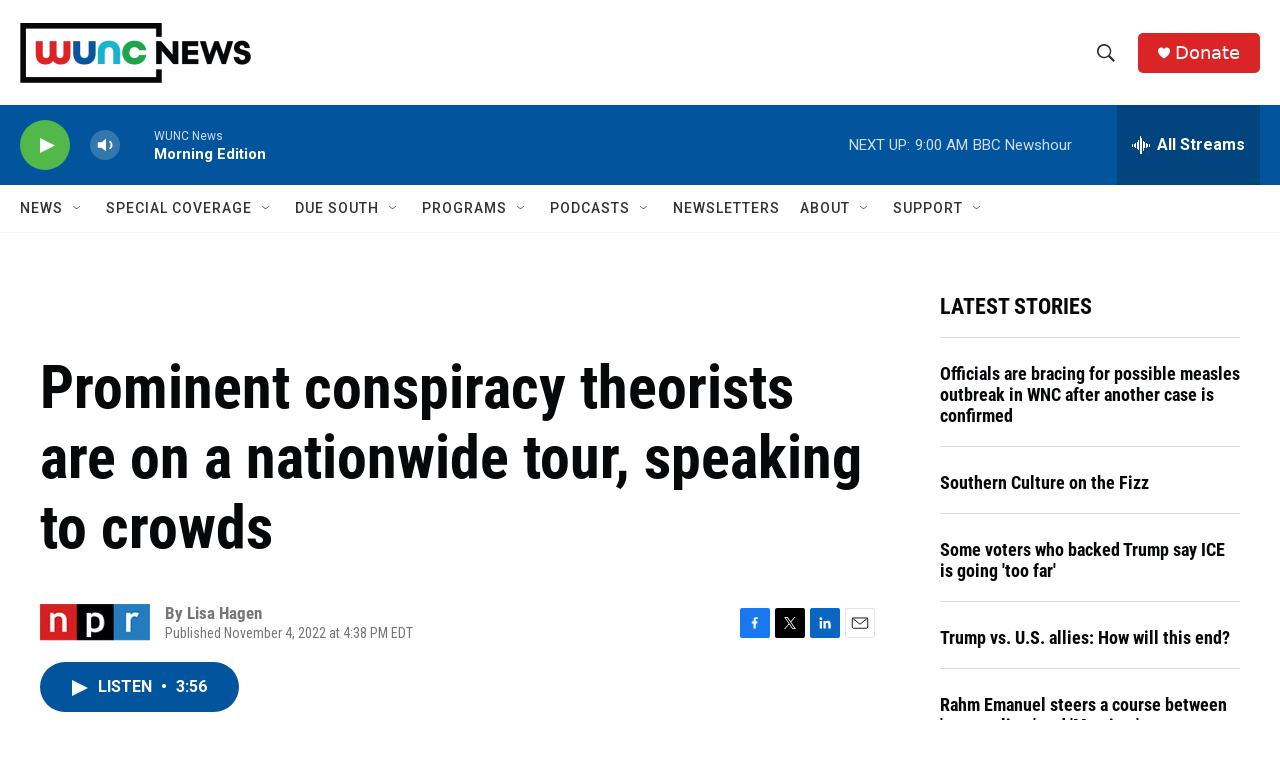

--- FILE ---
content_type: text/html; charset=utf-8
request_url: https://www.google.com/recaptcha/api2/aframe
body_size: 183
content:
<!DOCTYPE HTML><html><head><meta http-equiv="content-type" content="text/html; charset=UTF-8"></head><body><script nonce="6mcXgE8JdpNZuCSEHq24AA">/** Anti-fraud and anti-abuse applications only. See google.com/recaptcha */ try{var clients={'sodar':'https://pagead2.googlesyndication.com/pagead/sodar?'};window.addEventListener("message",function(a){try{if(a.source===window.parent){var b=JSON.parse(a.data);var c=clients[b['id']];if(c){var d=document.createElement('img');d.src=c+b['params']+'&rc='+(localStorage.getItem("rc::a")?sessionStorage.getItem("rc::b"):"");window.document.body.appendChild(d);sessionStorage.setItem("rc::e",parseInt(sessionStorage.getItem("rc::e")||0)+1);localStorage.setItem("rc::h",'1769083021590');}}}catch(b){}});window.parent.postMessage("_grecaptcha_ready", "*");}catch(b){}</script></body></html>